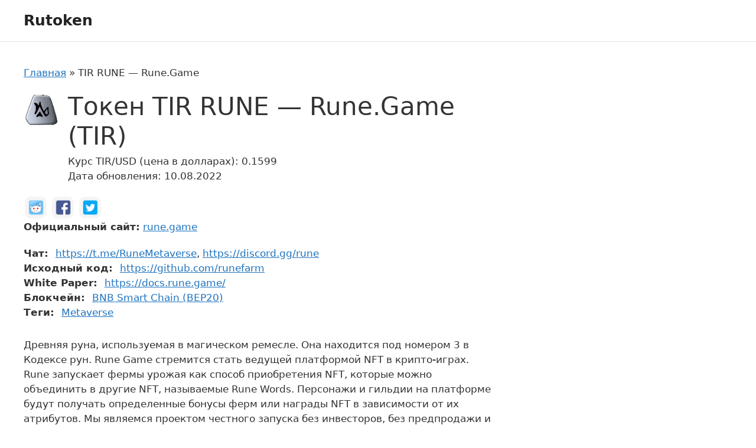

--- FILE ---
content_type: text/html; charset=UTF-8
request_url: https://ptcentre.ru/tir-rune-rune-game/
body_size: 8884
content:
<!DOCTYPE html>
<html lang="ru-RU">
<head>
	<meta charset="UTF-8">
	<meta name='robots' content='index, follow, max-image-preview:large, max-snippet:-1, max-video-preview:-1' />
<meta name="viewport" content="width=device-width, initial-scale=1">
	<!-- This site is optimized with the Yoast SEO plugin v20.8 - https://yoast.com/wordpress/plugins/seo/ -->
	<title>Токен TIR RUNE - Rune.Game: цена криптовалюты, обзор монеты</title>
	<meta name="description" content="Описание токена TIR RUNE - Rune.Game на русском: цена криптовалюты, что это за монета" />
	<link rel="canonical" href="https://ptcentre.ru/tir-rune-rune-game/" />
	<meta property="og:locale" content="ru_RU" />
	<meta property="og:type" content="article" />
	<meta property="og:title" content="Токен TIR RUNE - Rune.Game: цена криптовалюты, обзор монеты" />
	<meta property="og:description" content="Описание токена TIR RUNE - Rune.Game на русском: цена криптовалюты, что это за монета" />
	<meta property="og:url" content="https://ptcentre.ru/tir-rune-rune-game/" />
	<meta property="og:site_name" content="Rutoken" />
	<meta property="article:published_time" content="2022-08-10T04:48:03+00:00" />
	<meta property="og:image" content="https://ptcentre.ru/wp-content/uploads/2022/08/11995.png" />
	<meta property="og:image:width" content="64" />
	<meta property="og:image:height" content="64" />
	<meta property="og:image:type" content="image/png" />
	<meta name="author" content="adminct" />
	<meta name="twitter:card" content="summary_large_image" />
	<script type="application/ld+json" class="yoast-schema-graph">{"@context":"https://schema.org","@graph":[{"@type":"WebPage","@id":"https://ptcentre.ru/tir-rune-rune-game/","url":"https://ptcentre.ru/tir-rune-rune-game/","name":"Токен TIR RUNE - Rune.Game: цена криптовалюты, обзор монеты","isPartOf":{"@id":"https://ptcentre.ru/#website"},"primaryImageOfPage":{"@id":"https://ptcentre.ru/tir-rune-rune-game/#primaryimage"},"image":{"@id":"https://ptcentre.ru/tir-rune-rune-game/#primaryimage"},"thumbnailUrl":"https://ptcentre.ru/wp-content/uploads/2022/08/11995.png","datePublished":"2022-08-10T04:48:03+00:00","dateModified":"2022-08-10T04:48:03+00:00","author":{"@id":"https://ptcentre.ru/#/schema/person/0ea6df40b9cdb821978e3bc07b17d429"},"description":"Описание токена TIR RUNE - Rune.Game на русском: цена криптовалюты, что это за монета","breadcrumb":{"@id":"https://ptcentre.ru/tir-rune-rune-game/#breadcrumb"},"inLanguage":"ru-RU","potentialAction":[{"@type":"ReadAction","target":["https://ptcentre.ru/tir-rune-rune-game/"]}]},{"@type":"ImageObject","inLanguage":"ru-RU","@id":"https://ptcentre.ru/tir-rune-rune-game/#primaryimage","url":"https://ptcentre.ru/wp-content/uploads/2022/08/11995.png","contentUrl":"https://ptcentre.ru/wp-content/uploads/2022/08/11995.png","width":64,"height":64},{"@type":"BreadcrumbList","@id":"https://ptcentre.ru/tir-rune-rune-game/#breadcrumb","itemListElement":[{"@type":"ListItem","position":1,"name":"Главная","item":"https://ptcentre.ru/"},{"@type":"ListItem","position":2,"name":"TIR RUNE &#8212; Rune.Game"}]},{"@type":"WebSite","@id":"https://ptcentre.ru/#website","url":"https://ptcentre.ru/","name":"Rutoken","description":"Каталог криптовалют на русском языке","potentialAction":[{"@type":"SearchAction","target":{"@type":"EntryPoint","urlTemplate":"https://ptcentre.ru/?s={search_term_string}"},"query-input":"required name=search_term_string"}],"inLanguage":"ru-RU"},{"@type":"Person","@id":"https://ptcentre.ru/#/schema/person/0ea6df40b9cdb821978e3bc07b17d429","name":"adminct","image":{"@type":"ImageObject","inLanguage":"ru-RU","@id":"https://ptcentre.ru/#/schema/person/image/","url":"https://secure.gravatar.com/avatar/5787843b8f17b2f8c5fedcc8df6b4866?s=96&d=mm&r=g","contentUrl":"https://secure.gravatar.com/avatar/5787843b8f17b2f8c5fedcc8df6b4866?s=96&d=mm&r=g","caption":"adminct"},"sameAs":["https://ptcentre.ru"]}]}</script>
	<!-- / Yoast SEO plugin. -->


<link rel="alternate" type="application/rss+xml" title="Rutoken &raquo; Лента" href="https://ptcentre.ru/feed/" />
<link rel="alternate" type="application/rss+xml" title="Rutoken &raquo; Лента комментариев" href="https://ptcentre.ru/comments/feed/" />
<link rel="alternate" type="application/rss+xml" title="Rutoken &raquo; Лента комментариев к &laquo;TIR RUNE &#8212; Rune.Game&raquo;" href="https://ptcentre.ru/tir-rune-rune-game/feed/" />
<link rel='stylesheet' id='classic-theme-styles-css' href='https://ptcentre.ru/wp-includes/css/classic-themes.min.css?ver=6.2.2' media='all' />
<link rel='stylesheet' id='fancybox-css' href='https://ptcentre.ru/wp-content/themes/generatepress-child-cryptotokens/assets/libs/fancybox/jquery.fancybox.min.css?ver=6.2.2' media='all' />
<link rel='stylesheet' id='generate-style-css' href='https://ptcentre.ru/wp-content/themes/generatepress/assets/css/main.min.css?ver=3.2.4' media='all' />
<style id='generate-style-inline-css'>
body{background-color:var(--base-3);color:var(--contrast);}a{color:var(--accent);}a{text-decoration:underline;}.entry-title a, .site-branding a, a.button, .wp-block-button__link, .main-navigation a{text-decoration:none;}a:hover, a:focus, a:active{color:var(--contrast);}.grid-container{max-width:1600px;}.wp-block-group__inner-container{max-width:1600px;margin-left:auto;margin-right:auto;}:root{--contrast:#222222;--contrast-2:#575760;--contrast-3:#b2b2be;--base:#f0f0f0;--base-2:#f7f8f9;--base-3:#ffffff;--accent:#1e73be;}.has-contrast-color{color:var(--contrast);}.has-contrast-background-color{background-color:var(--contrast);}.has-contrast-2-color{color:var(--contrast-2);}.has-contrast-2-background-color{background-color:var(--contrast-2);}.has-contrast-3-color{color:var(--contrast-3);}.has-contrast-3-background-color{background-color:var(--contrast-3);}.has-base-color{color:var(--base);}.has-base-background-color{background-color:var(--base);}.has-base-2-color{color:var(--base-2);}.has-base-2-background-color{background-color:var(--base-2);}.has-base-3-color{color:var(--base-3);}.has-base-3-background-color{background-color:var(--base-3);}.has-accent-color{color:var(--accent);}.has-accent-background-color{background-color:var(--accent);}.top-bar{background-color:#636363;color:#ffffff;}.top-bar a{color:#ffffff;}.top-bar a:hover{color:#303030;}.site-header{background-color:var(--base-3);}.main-title a,.main-title a:hover{color:var(--contrast);}.site-description{color:var(--contrast-2);}.mobile-menu-control-wrapper .menu-toggle,.mobile-menu-control-wrapper .menu-toggle:hover,.mobile-menu-control-wrapper .menu-toggle:focus,.has-inline-mobile-toggle #site-navigation.toggled{background-color:rgba(0, 0, 0, 0.02);}.main-navigation,.main-navigation ul ul{background-color:var(--base-3);}.main-navigation .main-nav ul li a, .main-navigation .menu-toggle, .main-navigation .menu-bar-items{color:var(--contrast);}.main-navigation .main-nav ul li:not([class*="current-menu-"]):hover > a, .main-navigation .main-nav ul li:not([class*="current-menu-"]):focus > a, .main-navigation .main-nav ul li.sfHover:not([class*="current-menu-"]) > a, .main-navigation .menu-bar-item:hover > a, .main-navigation .menu-bar-item.sfHover > a{color:var(--accent);}button.menu-toggle:hover,button.menu-toggle:focus{color:var(--contrast);}.main-navigation .main-nav ul li[class*="current-menu-"] > a{color:var(--accent);}.navigation-search input[type="search"],.navigation-search input[type="search"]:active, .navigation-search input[type="search"]:focus, .main-navigation .main-nav ul li.search-item.active > a, .main-navigation .menu-bar-items .search-item.active > a{color:var(--accent);}.main-navigation ul ul{background-color:var(--base);}.separate-containers .inside-article, .separate-containers .comments-area, .separate-containers .page-header, .one-container .container, .separate-containers .paging-navigation, .inside-page-header{background-color:var(--base-3);}.entry-title a{color:var(--contrast);}.entry-title a:hover{color:var(--contrast-2);}.entry-meta{color:var(--contrast-2);}.sidebar .widget{background-color:var(--base-3);}.footer-widgets{background-color:var(--base-3);}.site-info{background-color:var(--base-3);}input[type="text"],input[type="email"],input[type="url"],input[type="password"],input[type="search"],input[type="tel"],input[type="number"],textarea,select{color:var(--contrast);background-color:var(--base-2);border-color:var(--base);}input[type="text"]:focus,input[type="email"]:focus,input[type="url"]:focus,input[type="password"]:focus,input[type="search"]:focus,input[type="tel"]:focus,input[type="number"]:focus,textarea:focus,select:focus{color:var(--contrast);background-color:var(--base-2);border-color:var(--contrast-3);}button,html input[type="button"],input[type="reset"],input[type="submit"],a.button,a.wp-block-button__link:not(.has-background){color:#ffffff;background-color:#55555e;}button:hover,html input[type="button"]:hover,input[type="reset"]:hover,input[type="submit"]:hover,a.button:hover,button:focus,html input[type="button"]:focus,input[type="reset"]:focus,input[type="submit"]:focus,a.button:focus,a.wp-block-button__link:not(.has-background):active,a.wp-block-button__link:not(.has-background):focus,a.wp-block-button__link:not(.has-background):hover{color:#ffffff;background-color:#3f4047;}a.generate-back-to-top{background-color:rgba( 0,0,0,0.4 );color:#ffffff;}a.generate-back-to-top:hover,a.generate-back-to-top:focus{background-color:rgba( 0,0,0,0.6 );color:#ffffff;}@media (max-width:768px){.main-navigation .menu-bar-item:hover > a, .main-navigation .menu-bar-item.sfHover > a{background:none;color:var(--contrast);}}.nav-below-header .main-navigation .inside-navigation.grid-container, .nav-above-header .main-navigation .inside-navigation.grid-container{padding:0px 20px 0px 20px;}.site-main .wp-block-group__inner-container{padding:40px;}.separate-containers .paging-navigation{padding-top:20px;padding-bottom:20px;}.entry-content .alignwide, body:not(.no-sidebar) .entry-content .alignfull{margin-left:-40px;width:calc(100% + 80px);max-width:calc(100% + 80px);}.rtl .menu-item-has-children .dropdown-menu-toggle{padding-left:20px;}.rtl .main-navigation .main-nav ul li.menu-item-has-children > a{padding-right:20px;}@media (max-width:768px){.separate-containers .inside-article, .separate-containers .comments-area, .separate-containers .page-header, .separate-containers .paging-navigation, .one-container .site-content, .inside-page-header{padding:30px;}.site-main .wp-block-group__inner-container{padding:30px;}.inside-top-bar{padding-right:30px;padding-left:30px;}.inside-header{padding-right:30px;padding-left:30px;}.widget-area .widget{padding-top:30px;padding-right:30px;padding-bottom:30px;padding-left:30px;}.footer-widgets-container{padding-top:30px;padding-right:30px;padding-bottom:30px;padding-left:30px;}.inside-site-info{padding-right:30px;padding-left:30px;}.entry-content .alignwide, body:not(.no-sidebar) .entry-content .alignfull{margin-left:-30px;width:calc(100% + 60px);max-width:calc(100% + 60px);}.one-container .site-main .paging-navigation{margin-bottom:20px;}}/* End cached CSS */.is-right-sidebar{width:30%;}.is-left-sidebar{width:30%;}.site-content .content-area{width:70%;}@media (max-width:768px){.main-navigation .menu-toggle,.sidebar-nav-mobile:not(#sticky-placeholder){display:block;}.main-navigation ul,.gen-sidebar-nav,.main-navigation:not(.slideout-navigation):not(.toggled) .main-nav > ul,.has-inline-mobile-toggle #site-navigation .inside-navigation > *:not(.navigation-search):not(.main-nav){display:none;}.nav-align-right .inside-navigation,.nav-align-center .inside-navigation{justify-content:space-between;}.has-inline-mobile-toggle .mobile-menu-control-wrapper{display:flex;flex-wrap:wrap;}.has-inline-mobile-toggle .inside-header{flex-direction:row;text-align:left;flex-wrap:wrap;}.has-inline-mobile-toggle .header-widget,.has-inline-mobile-toggle #site-navigation{flex-basis:100%;}.nav-float-left .has-inline-mobile-toggle #site-navigation{order:10;}}
</style>
<link rel='stylesheet' id='generate-child-css' href='https://ptcentre.ru/wp-content/themes/generatepress-child-cryptotokens/style.css?ver=1662124879' media='all' />
<link rel='stylesheet' id='cgames-main-styles-css' href='https://ptcentre.ru/wp-content/themes/generatepress-child-cryptotokens/assets/dist/css/main.css?ver=1662124879' media='all' />
<link rel='stylesheet' id='generate-comments-css' href='https://ptcentre.ru/wp-content/themes/generatepress/assets/css/components/comments.min.css?ver=3.2.4' media='all' />
<link rel='stylesheet' id='generate-widget-areas-css' href='https://ptcentre.ru/wp-content/themes/generatepress/assets/css/components/widget-areas.min.css?ver=3.2.4' media='all' />
<link rel='stylesheet' id='wpc-filter-everything-css' href='https://ptcentre.ru/wp-content/plugins/filter-everything-pro/assets/css/filter-everything.min.css?ver=1.6.5' media='all' />
<link rel='stylesheet' id='wpc-filter-everything-custom-css' href='https://ptcentre.ru/wp-content/uploads/cache/filter-everything/e250f945066b3c9d09608a1c6ea09788.css?ver=6.2.2' media='all' />
<script src='https://ptcentre.ru/wp-includes/js/jquery/jquery.min.js?ver=3.6.4' id='jquery-core-js'></script>
<script src='https://ptcentre.ru/wp-includes/js/jquery/jquery-migrate.min.js?ver=3.4.0' id='jquery-migrate-js'></script>
<link rel="https://api.w.org/" href="https://ptcentre.ru/wp-json/" /><link rel="alternate" type="application/json" href="https://ptcentre.ru/wp-json/wp/v2/posts/10030" /><link rel="EditURI" type="application/rsd+xml" title="RSD" href="https://ptcentre.ru/xmlrpc.php?rsd" />
<link rel="wlwmanifest" type="application/wlwmanifest+xml" href="https://ptcentre.ru/wp-includes/wlwmanifest.xml" />
<meta name="generator" content="WordPress 6.2.2" />
<link rel='shortlink' href='https://ptcentre.ru/?p=10030' />
<link rel="alternate" type="application/json+oembed" href="https://ptcentre.ru/wp-json/oembed/1.0/embed?url=https%3A%2F%2Fptcentre.ru%2Ftir-rune-rune-game%2F" />
<link rel="alternate" type="text/xml+oembed" href="https://ptcentre.ru/wp-json/oembed/1.0/embed?url=https%3A%2F%2Fptcentre.ru%2Ftir-rune-rune-game%2F&#038;format=xml" />
</head>

<body class="post-template-default single single-post postid-10030 single-format-standard wp-embed-responsive right-sidebar nav-float-right one-container header-aligned-left dropdown-hover featured-image-active" itemtype="https://schema.org/Blog" itemscope>
	<a class="screen-reader-text skip-link" href="#content" title="Перейти к содержимому">Перейти к содержимому</a>		<header class="site-header has-inline-mobile-toggle" id="masthead" aria-label="Сайт"  itemtype="https://schema.org/WPHeader" itemscope>
			<div class="inside-header grid-container">
				<div class="site-branding">
						<p class="main-title" itemprop="headline">
					<a href="https://ptcentre.ru/" rel="home">
						Rutoken
					</a>
				</p>
						
					</div>	<nav class="main-navigation mobile-menu-control-wrapper" id="mobile-menu-control-wrapper" aria-label="Мобильный переключатель">
				<button data-nav="site-navigation" class="menu-toggle" aria-controls="primary-menu" aria-expanded="false">
			<span class="gp-icon icon-menu-bars"><svg viewBox="0 0 512 512" aria-hidden="true" xmlns="http://www.w3.org/2000/svg" width="1em" height="1em"><path d="M0 96c0-13.255 10.745-24 24-24h464c13.255 0 24 10.745 24 24s-10.745 24-24 24H24c-13.255 0-24-10.745-24-24zm0 160c0-13.255 10.745-24 24-24h464c13.255 0 24 10.745 24 24s-10.745 24-24 24H24c-13.255 0-24-10.745-24-24zm0 160c0-13.255 10.745-24 24-24h464c13.255 0 24 10.745 24 24s-10.745 24-24 24H24c-13.255 0-24-10.745-24-24z" /></svg><svg viewBox="0 0 512 512" aria-hidden="true" xmlns="http://www.w3.org/2000/svg" width="1em" height="1em"><path d="M71.029 71.029c9.373-9.372 24.569-9.372 33.942 0L256 222.059l151.029-151.03c9.373-9.372 24.569-9.372 33.942 0 9.372 9.373 9.372 24.569 0 33.942L289.941 256l151.03 151.029c9.372 9.373 9.372 24.569 0 33.942-9.373 9.372-24.569 9.372-33.942 0L256 289.941l-151.029 151.03c-9.373 9.372-24.569 9.372-33.942 0-9.372-9.373-9.372-24.569 0-33.942L222.059 256 71.029 104.971c-9.372-9.373-9.372-24.569 0-33.942z" /></svg></span><span class="screen-reader-text">Меню</span>		</button>
	</nav>
			<nav class="main-navigation sub-menu-right" id="site-navigation" aria-label="Основной"  itemtype="https://schema.org/SiteNavigationElement" itemscope>
			<div class="inside-navigation grid-container">
								<button class="menu-toggle" aria-controls="primary-menu" aria-expanded="false">
					<span class="gp-icon icon-menu-bars"><svg viewBox="0 0 512 512" aria-hidden="true" xmlns="http://www.w3.org/2000/svg" width="1em" height="1em"><path d="M0 96c0-13.255 10.745-24 24-24h464c13.255 0 24 10.745 24 24s-10.745 24-24 24H24c-13.255 0-24-10.745-24-24zm0 160c0-13.255 10.745-24 24-24h464c13.255 0 24 10.745 24 24s-10.745 24-24 24H24c-13.255 0-24-10.745-24-24zm0 160c0-13.255 10.745-24 24-24h464c13.255 0 24 10.745 24 24s-10.745 24-24 24H24c-13.255 0-24-10.745-24-24z" /></svg><svg viewBox="0 0 512 512" aria-hidden="true" xmlns="http://www.w3.org/2000/svg" width="1em" height="1em"><path d="M71.029 71.029c9.373-9.372 24.569-9.372 33.942 0L256 222.059l151.029-151.03c9.373-9.372 24.569-9.372 33.942 0 9.372 9.373 9.372 24.569 0 33.942L289.941 256l151.03 151.029c9.372 9.373 9.372 24.569 0 33.942-9.373 9.372-24.569 9.372-33.942 0L256 289.941l-151.029 151.03c-9.373 9.372-24.569 9.372-33.942 0-9.372-9.373-9.372-24.569 0-33.942L222.059 256 71.029 104.971c-9.372-9.373-9.372-24.569 0-33.942z" /></svg></span><span class="mobile-menu">Меню</span>				</button>
						<div id="primary-menu" class="main-nav">
			<ul class="menu sf-menu">
							</ul>
		</div>
					</div>
		</nav>
					</div>
		</header>
		
	<div class="site grid-container container hfeed" id="page">
				<div class="site-content" id="content">
			
	<div class="content-area" id="primary">
		<main class="site-main" id="main">
			<nav class="breadcrumbs"><span><span><a href="https://ptcentre.ru/">Главная</a></span> » <span class="breadcrumb_last" aria-current="page">TIR RUNE &#8212; Rune.Game</span></span></nav>
<article id="post-10030" class="post-10030 post type-post status-publish format-standard has-post-thumbnail hentry category-bnb-smart-chain-bep20 tag-metaverse" itemtype="https://schema.org/CreativeWork" itemscope>
	<div class="inside-article">
	
		<div class="token">
		
			<div class="token__content">
			
				<header class="token__header">
					
										<div class="token__header-thumb">
						<img width="64" height="64" src="https://ptcentre.ru/wp-content/uploads/2022/08/11995.png" class="token__image wp-post-image" alt="" decoding="async" />					</div>
										
					<div class="token__header-body">
					
						<div class="token__headline">
						
														<h1 class="token__title">Токен TIR RUNE &#8212; Rune.Game (TIR)</h1>
							
							<div class="token__meta">
																<div class="token__price">Курс TIR/USD (цена в долларах): 0.1599</div>
																<div class="token__date">Дата обновления: 10.08.2022</div>
								
							</div><!-- .token__meta -->
						
						</div><!-- .token__headline -->
						
					</div><!-- .token__header-body -->
					
				</header><!-- .token__header -->
				
				<div class="token__links">

											<ul class="token__social-links token-social">
						
													
							<li class="token-social__item">
								<span class="span-link token-social__link" data-hash="aHR0cHM6Ly9yZWRkaXQuY29tL3IvUnVuZU1ldGF2ZXJzZQ==" data-hidden-link="true"><i class="social-icon social-icon_type_reddit"></i><span class="token-social__name">Reddit</span></span>
							</li>
							
													
							<li class="token-social__item">
								<span class="span-link token-social__link" data-hash="aHR0cHM6Ly93d3cuZmFjZWJvb2suY29tL1J1bmVNZXRhdmVyc2U=" data-hidden-link="true"><i class="social-icon social-icon_type_facebook"></i><span class="token-social__name">Facebook</span></span>
							</li>
							
													
							<li class="token-social__item">
								<span class="span-link token-social__link" data-hash="aHR0cHM6Ly90d2l0dGVyLmNvbS9SdW5lTWV0YXZlcnNl" data-hidden-link="true"><i class="social-icon social-icon_type_twitter"></i><span class="token-social__name">Twitter</span></span>
							</li>
							
													
						</ul>
										
											<div class="website">
							<span class="website__label">Официальный сайт:</span> <span class="span-link website__link" data-hash="aHR0cHM6Ly9ydW5lLmdhbWUvdGly" data-hidden-link="true">rune.game</span>						</div>
										
				</div><!-- .token__links -->
				
				<div class="token__body">
				
										<ul class="token__attributes">
												<li class="token-tags">
							<span class="token-tags__label">Чат:</span>
							<span class="token-tags__items"><span class="span-link" data-hash="aHR0cHM6Ly90Lm1lL1J1bmVNZXRhdmVyc2U=" data-hidden-link="true">https://t.me/RuneMetaverse</span>, <span class="span-link" data-hash="aHR0cHM6Ly9kaXNjb3JkLmdnL3J1bmU=" data-hidden-link="true">https://discord.gg/rune</span></span>
						</li>
												<li class="token-tags">
							<span class="token-tags__label">Исходный код:</span>
							<span class="token-tags__items"><span class="span-link" data-hash="aHR0cHM6Ly9naXRodWIuY29tL3J1bmVmYXJt" data-hidden-link="true">https://github.com/runefarm</span></span>
						</li>
												<li class="token-tags">
							<span class="token-tags__label">White Paper:</span>
							<span class="token-tags__items"><span class="span-link" data-hash="aHR0cHM6Ly9kb2NzLnJ1bmUuZ2FtZS8=" data-hidden-link="true">https://docs.rune.game/</span></span>
						</li>
												<li class="token-tags">
							<span class="token-tags__label">Блокчейн:</span>
							<span class="token-tags__items"><a href="https://ptcentre.ru/blockchain/bnb-smart-chain-bep20/" rel="tag">BNB Smart Chain (BEP20)</a></span>
						</li>
												<li class="token-tags">
							<span class="token-tags__label">Теги:</span>
							<span class="token-tags__items"><a href="https://ptcentre.ru/tag/metaverse/" rel="tag">Metaverse</a></span>
						</li>
											</ul>
									
					<div class="token__attributes">
											</div><!-- .token__attributes -->

					<div class="token__desc">
						<p>Древняя руна, используемая в магическом ремесле. Она находится под номером 3 в Кодексе рун. Rune Game стремится стать ведущей платформой NFT в крипто-играх. Rune запускает фермы урожая как способ приобретения NFT, которые можно объединить в другие NFT, называемые Rune Words. Персонажи и гильдии на платформе будут получать определенные бонусы ферм или награды NFT в зависимости от их атрибутов. Мы являемся проектом честного запуска без инвесторов, без предпродажи и без премайна.</p>
					</div><!-- .token__desc -->
					
				</div><!-- .token__body -->
				
			</div><!-- .token__content -->
			
			<div class="token__related">
				<div class='yarpp yarpp-related yarpp-related-website yarpp-template-thumbnails'>
<!-- YARPP Thumbnails -->
<h3>Похожие токены:</h3>
<div class="yarpp-thumbnails-horizontal">
<a class='yarpp-thumbnail' rel='norewrite' href='https://ptcentre.ru/revolve-games/' title='Revolve Games'>
<img width="64" height="64" src="https://ptcentre.ru/wp-content/uploads/2022/08/11978.png" class="attachment-thumbnail size-thumbnail wp-post-image" alt="" decoding="async" loading="lazy" data-pin-nopin="true" /><span class="yarpp-thumbnail-title">Revolve Games</span></a>
<a class='yarpp-thumbnail' rel='norewrite' href='https://ptcentre.ru/tal-rune-rune-game/' title='TAL RUNE &#8212; Rune.Game'>
<img width="64" height="64" src="https://ptcentre.ru/wp-content/uploads/2022/08/11998.png" class="attachment-thumbnail size-thumbnail wp-post-image" alt="" decoding="async" loading="lazy" data-pin-nopin="true" /><span class="yarpp-thumbnail-title">TAL RUNE &#8212; Rune.Game</span></a>
<a class='yarpp-thumbnail' rel='norewrite' href='https://ptcentre.ru/dol-rune-rune-game/' title='DOL RUNE &#8212; Rune.Game'>
<img width="64" height="64" src="https://ptcentre.ru/wp-content/uploads/2022/08/12005.png" class="attachment-thumbnail size-thumbnail wp-post-image" alt="" decoding="async" loading="lazy" data-pin-nopin="true" /><span class="yarpp-thumbnail-title">DOL RUNE &#8212; Rune.Game</span></a>
<a class='yarpp-thumbnail' rel='norewrite' href='https://ptcentre.ru/ko-rune-rune-game/' title='KO RUNE &#8212; Rune.Game'>
<img width="64" height="64" src="https://ptcentre.ru/wp-content/uploads/2022/08/12009.png" class="attachment-thumbnail size-thumbnail wp-post-image" alt="" decoding="async" loading="lazy" data-pin-nopin="true" /><span class="yarpp-thumbnail-title">KO RUNE &#8212; Rune.Game</span></a>
<a class='yarpp-thumbnail' rel='norewrite' href='https://ptcentre.ru/epik-prime/' title='EPIK Prime'>
<img width="150" height="150" src="https://ptcentre.ru/wp-content/uploads/2022/08/10047-150x150.png" class="attachment-thumbnail size-thumbnail wp-post-image" alt="" decoding="async" loading="lazy" data-pin-nopin="true" srcset="https://ptcentre.ru/wp-content/uploads/2022/08/10047-150x150.png 150w, https://ptcentre.ru/wp-content/uploads/2022/08/10047-120x120.png 120w, https://ptcentre.ru/wp-content/uploads/2022/08/10047.png 200w" sizes="(max-width: 150px) 100vw, 150px" /><span class="yarpp-thumbnail-title">EPIK Prime</span></a>
<a class='yarpp-thumbnail' rel='norewrite' href='https://ptcentre.ru/lightbeam-courier-coin/' title='Lightbeam Courier Coin'>
<img width="64" height="64" src="https://ptcentre.ru/wp-content/uploads/2022/08/15232.png" class="attachment-thumbnail size-thumbnail wp-post-image" alt="" decoding="async" loading="lazy" data-pin-nopin="true" /><span class="yarpp-thumbnail-title">Lightbeam Courier Coin</span></a>
<a class='yarpp-thumbnail' rel='norewrite' href='https://ptcentre.ru/milc-platform/' title='MILC Platform'>
<img width="64" height="64" src="https://ptcentre.ru/wp-content/uploads/2022/08/9764.png" class="attachment-thumbnail size-thumbnail wp-post-image" alt="" decoding="async" loading="lazy" data-pin-nopin="true" /><span class="yarpp-thumbnail-title">MILC Platform</span></a>
<a class='yarpp-thumbnail' rel='norewrite' href='https://ptcentre.ru/strip-finance/' title='Strip Finance'>
<img width="64" height="64" src="https://ptcentre.ru/wp-content/uploads/2022/08/14261.png" class="attachment-thumbnail size-thumbnail wp-post-image" alt="" decoding="async" loading="lazy" data-pin-nopin="true" /><span class="yarpp-thumbnail-title">Strip Finance</span></a>
</div>
</div>
			</div><!-- .token__related -->

		</div><!-- .token -->

			</div>
</article>

			<div class="comments-area">
				<div id="comments">

		<div id="respond" class="comment-respond">
		<h3 id="reply-title" class="comment-reply-title">Оставьте комментарий <small><a rel="nofollow" id="cancel-comment-reply-link" href="/tir-rune-rune-game/#respond" style="display:none;">Отменить ответ</a></small></h3><form action="https://ptcentre.ru/wp-comments-post.php" method="post" id="commentform" class="comment-form" novalidate><p class="comment-form-comment"><label for="comment" class="screen-reader-text">Комментарий</label><textarea autocomplete="new-password"  id="g33de13561"  name="g33de13561"   cols="45" rows="8" required></textarea><textarea id="comment" aria-label="hp-comment" aria-hidden="true" name="comment" autocomplete="new-password" style="padding:0 !important;clip:rect(1px, 1px, 1px, 1px) !important;position:absolute !important;white-space:nowrap !important;height:1px !important;width:1px !important;overflow:hidden !important;" tabindex="-1"></textarea><script data-noptimize>document.getElementById("comment").setAttribute( "id", "af8ac8426361d45ef9297344878a3d4f" );document.getElementById("g33de13561").setAttribute( "id", "comment" );</script></p><label for="author" class="screen-reader-text">Название</label><input placeholder="Название *" id="author" name="author" type="text" value="" size="30" required />
<label for="email" class="screen-reader-text">Email</label><input placeholder="Email *" id="email" name="email" type="email" value="" size="30" required />
<label for="url" class="screen-reader-text">Сайт</label><input placeholder="Сайт" id="url" name="url" type="url" value="" size="30" />
<p class="comment-form-cookies-consent"><input id="wp-comment-cookies-consent" name="wp-comment-cookies-consent" type="checkbox" value="yes" /> <label for="wp-comment-cookies-consent">Сохранить моё имя, email и адрес сайта в этом браузере для последующих моих комментариев.</label></p>
<p class="form-submit"><input name="submit" type="submit" id="submit" class="submit" value="Комментировать" /> <input type='hidden' name='comment_post_ID' value='10030' id='comment_post_ID' />
<input type='hidden' name='comment_parent' id='comment_parent' value='0' />
</p></form>	</div><!-- #respond -->
	
</div><!-- #comments -->
			</div>

					</main>
	</div>

	<div class="widget-area sidebar is-right-sidebar" id="right-sidebar">
	<div class="inside-right-sidebar">
		<div class="object-aside">

	<div class="object-aside__map single-object-map" id="single-object-map"></div>
	
		
</div><!-- .object-aside -->	</div>
</div>

	</div>
</div>


<div class="site-footer">
				<div id="footer-widgets" class="site footer-widgets">
				<div class="footer-widgets-container grid-container">
					<div class="inside-footer-widgets">
							<div class="footer-widget-1">
		<aside id="custom_html-2" class="widget_text widget inner-padding widget_custom_html"><div class="textwidget custom-html-widget"><!--LiveInternet counter--><a href="https://www.liveinternet.ru/click" target="_blank" rel="noopener"><img id="licntBC27" width="88" height="15" style="border:0" 
title="LiveInternet: показано число посетителей за сегодня"
src="[data-uri]"
alt=""/></a><script>(function(d,s){d.getElementById("licntBC27").src=
"https://counter.yadro.ru/hit?t26.1;r"+escape(d.referrer)+
((typeof(s)=="undefined")?"":";s"+s.width+"*"+s.height+"*"+
(s.colorDepth?s.colorDepth:s.pixelDepth))+";u"+escape(d.URL)+
";h"+escape(d.title.substring(0,150))+";"+Math.random()})
(document,screen)</script><!--/LiveInternet--></div></aside>	</div>
		<div class="footer-widget-2">
			</div>
		<div class="footer-widget-3">
			</div>
						</div>
				</div>
			</div>
					<footer class="site-info" aria-label="Сайт"  itemtype="https://schema.org/WPFooter" itemscope>
			<div class="inside-site-info grid-container">
								<div class="copyright-bar">
					<span class="copyright">&copy; 2026 Rutoken</span>				</div>
			</div>
		</footer>
		</div>

<script id="generate-a11y">!function(){"use strict";if("querySelector"in document&&"addEventListener"in window){var e=document.body;e.addEventListener("mousedown",function(){e.classList.add("using-mouse")}),e.addEventListener("keydown",function(){e.classList.remove("using-mouse")})}}();</script><div class="wpc-filters-overlay"></div>
<link rel='stylesheet' id='yarppRelatedCss-css' href='https://ptcentre.ru/wp-content/plugins/yet-another-related-posts-plugin/style/related.css?ver=5.30.3' media='all' />
<link rel='stylesheet' id='yarpp-thumbnails-css' href='https://ptcentre.ru/wp-content/plugins/yet-another-related-posts-plugin/style/styles_thumbnails.css?ver=5.30.3' media='all' />
<style id='yarpp-thumbnails-inline-css'>
.yarpp-thumbnails-horizontal .yarpp-thumbnail {width: 160px;height: 200px;margin: 5px;margin-left: 0px;}.yarpp-thumbnail > img, .yarpp-thumbnail-default {width: 150px;height: 150px;margin: 5px;}.yarpp-thumbnails-horizontal .yarpp-thumbnail-title {margin: 7px;margin-top: 0px;width: 150px;}.yarpp-thumbnail-default > img {min-height: 150px;min-width: 150px;}
</style>
<script src='https://ptcentre.ru/wp-content/themes/generatepress-child-cryptotokens/assets/dist/js/fake-links.js' id='trbd-fake-links-js'></script>
<script src='https://ptcentre.ru/wp-content/themes/generatepress-child-cryptotokens/assets/libs/fancybox/jquery.fancybox.min.js?ver=3.5.7' id='jquery-fancybox-js'></script>
<!--[if lte IE 11]>
<script src='https://ptcentre.ru/wp-content/themes/generatepress/assets/js/classList.min.js?ver=3.2.4' id='generate-classlist-js'></script>
<![endif]-->
<script id='generate-menu-js-extra'>
var generatepressMenu = {"toggleOpenedSubMenus":"1","openSubMenuLabel":"\u041e\u0442\u043a\u0440\u044b\u0442\u044c \u043f\u043e\u0434\u043c\u0435\u043d\u044e","closeSubMenuLabel":"\u0417\u0430\u043a\u0440\u044b\u0442\u044c \u043f\u043e\u0434\u043c\u0435\u043d\u044e"};
</script>
<script src='https://ptcentre.ru/wp-content/themes/generatepress/assets/js/menu.min.js?ver=3.2.4' id='generate-menu-js'></script>
<script src='https://ptcentre.ru/wp-includes/js/comment-reply.min.js?ver=6.2.2' id='comment-reply-js'></script>
<script src='https://ptcentre.ru/wp-includes/js/jquery/ui/core.min.js?ver=1.13.2' id='jquery-ui-core-js'></script>
<script src='https://ptcentre.ru/wp-includes/js/jquery/ui/mouse.min.js?ver=1.13.2' id='jquery-ui-mouse-js'></script>
<script src='https://ptcentre.ru/wp-includes/js/jquery/ui/slider.min.js?ver=1.13.2' id='jquery-ui-slider-js'></script>
<script src='https://ptcentre.ru/wp-content/plugins/filter-everything-pro/assets/js/jquery-ui-touch-punch/jquery-ui-touch-punch.min.js?ver=1.6.5' id='wc-jquery-ui-touchpunch-js'></script>
<script id='wpc-filter-everything-js-extra'>
var wpcFilterFront = {"ajaxUrl":"https:\/\/ptcentre.ru\/wp-admin\/admin-ajax.php","wpcAjaxEnabled":"","wpcStatusCookieName":"wpcContainersStatus","wpcHierarchyListCookieName":"wpcHierarchyListStatus","wpcWidgetStatusCookieName":"wpcWidgetStatus","wpcMobileWidth":"768","showBottomWidget":"no","_nonce":"bd514b7325","wpcPostContainers":{"default":"#primary"},"wpcAutoScroll":"","wpcAutoScrollOffset":"150","wpcWaitCursor":"1","wpcPostsPerPage":[],"wpcUseSelect2":"","wpcPopupCompatMode":"","wpcApplyButtonSets":[],"wpcQueryOnThePageSets":[]};
</script>
<script src='https://ptcentre.ru/wp-content/plugins/filter-everything-pro/assets/js/filter-everything.min.js?ver=1.6.5' id='wpc-filter-everything-js'></script>

</body>
</html>


--- FILE ---
content_type: application/javascript
request_url: https://ptcentre.ru/wp-content/themes/generatepress-child-cryptotokens/assets/dist/js/fake-links.js
body_size: 258
content:
;

(function () {
  var fakeLinks = document.querySelectorAll('[data-hidden-link="true"]');

  if (fakeLinks.length > 0) {
    Array.from(fakeLinks).forEach(function (link) {
      link.addEventListener('click', function () {
        var urlHash = link.getAttribute('data-hash');

        if (urlHash) {
          window.open(atob(urlHash));
        }
      });
    });
  }
})();